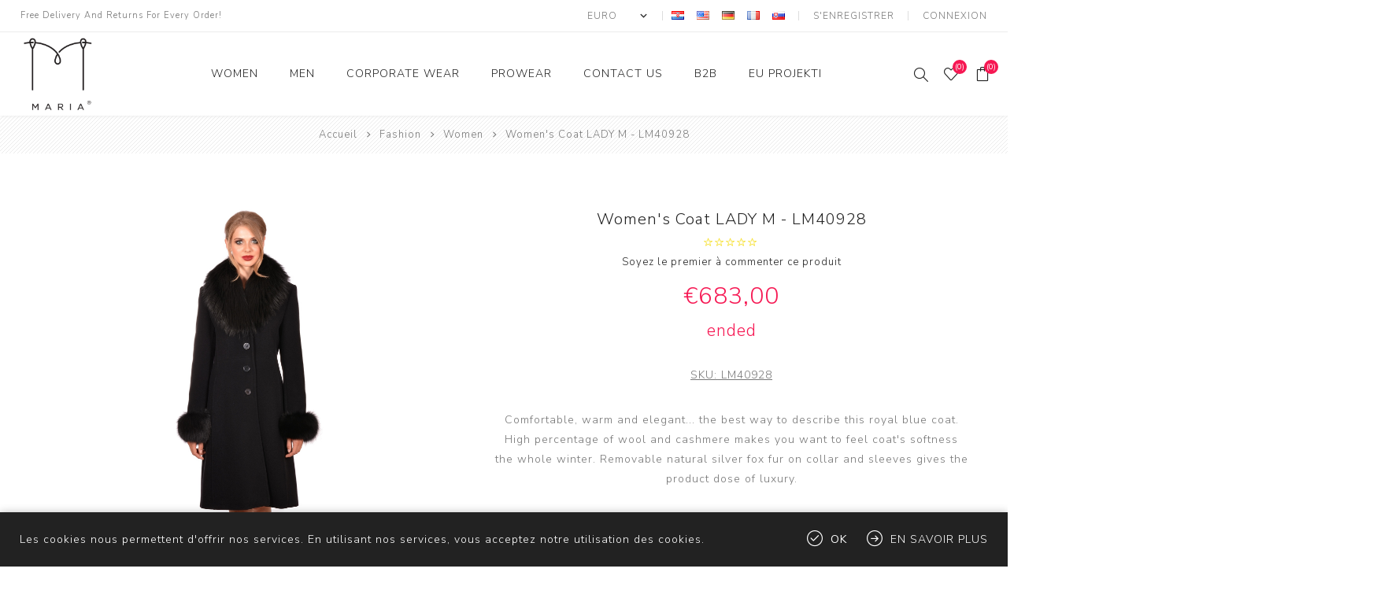

--- FILE ---
content_type: text/html; charset=utf-8
request_url: https://www.marija-m.com/fr/womens-coat-lady-m-lm40928
body_size: 49120
content:
<!DOCTYPE html><html lang=fr class=html-product-details-page><head><title>maria fashion wear for women - marija modna odje&#x107;a za &#x17E;ene - high quality fashion and corporate clothing - web trgovina. Women&#x27;s Coat LADY M - LM40928</title><meta charset=UTF-8><meta name=description content="Elegant coat with fur collar and cuffs LADY M by Maria fashion."><meta name=keywords content="women's coat with fur,women's coat,lady m coat,black coat,elegant coat"><meta name=generator content=nopCommerce><meta name=viewport content="width=device-width, initial-scale=1.0, user-scalable=0, minimum-scale=1.0, maximum-scale=1.0"><link href="https://fonts.googleapis.com/css?family=Nunito+Sans:300,400,800&amp;subset=latin-ext&amp;display=swap" rel=stylesheet><meta property=og:type content=product><meta property=og:title content="Women's Coat LADY M - LM40928"><meta property=og:description content="Elegant coat with fur collar and cuffs LADY M by Maria fashion."><meta property=og:image content=https://www.marija-m.com/images/thumbs/0001244_womens-coat-lady-m-lm40928_2200.jpeg><meta property=og:image:url content=https://www.marija-m.com/images/thumbs/0001244_womens-coat-lady-m-lm40928_2200.jpeg><meta property=og:url content=https://www.marija-m.com/fr/womens-coat-lady-m-lm40928><meta property=og:site_name content="maria fashion store"><meta property=twitter:card content=summary><meta property=twitter:site content="maria fashion store"><meta property=twitter:title content="Women's Coat LADY M - LM40928"><meta property=twitter:description content="Elegant coat with fur collar and cuffs LADY M by Maria fashion."><meta property=twitter:image content=https://www.marija-m.com/images/thumbs/0001244_womens-coat-lady-m-lm40928_2200.jpeg><meta property=twitter:url content=https://www.marija-m.com/fr/womens-coat-lady-m-lm40928><div class=html-widget><p></div><div class=html-widget><p></div><style>.product-details-page .full-description{display:none}.product-details-page .ui-tabs .full-description{display:block}.product-details-page .tabhead-full-description{display:none}.product-details-page .product-specs-box{display:none}.product-details-page .ui-tabs .product-specs-box{display:block}.product-details-page .ui-tabs .product-specs-box .title{display:none}.product-details-page .product-no-reviews,.product-details-page .product-review-links{display:none}</style><script async src="https://www.googletagmanager.com/gtag/js?id=UA-96115128-1"></script><script>function gtag(){dataLayer.push(arguments)}window.dataLayer=window.dataLayer||[];gtag("js",new Date);gtag("config","UA-96115128-1")</script><link href=/Themes/Avenue/Content/css/styles.css rel=stylesheet><link href=/Themes/Avenue/Content/css/footable.css rel=stylesheet><link href=/Themes/Avenue/Content/css/mobile.css rel=stylesheet><link href=/Themes/Avenue/Content/css/480.css rel=stylesheet><link href=/Themes/Avenue/Content/css/768.css rel=stylesheet><link href=/Themes/Avenue/Content/css/1024.css rel=stylesheet><link href=/Themes/Avenue/Content/css/1200.css rel=stylesheet><link href=/Themes/Avenue/Content/css/1500.css rel=stylesheet><link href=/Themes/Avenue/Content/css/msie.css rel=stylesheet><link href=/Plugins/SevenSpikes.Core/Styles/perfect-scrollbar.min.css rel=stylesheet><link href=/Plugins/SevenSpikes.Nop.Plugins.CloudZoom/Themes/Avenue/Content/cloud-zoom/CloudZoom.css rel=stylesheet><link href=/lib/magnific-popup/magnific-popup.css rel=stylesheet><link href=/Plugins/SevenSpikes.Nop.Plugins.PrevNextProduct/Themes/Avenue/Content/prevnextproduct.css rel=stylesheet><link href=/Plugins/SevenSpikes.Nop.Plugins.NopQuickTabs/Themes/Avenue/Content/QuickTabs.css rel=stylesheet><link href=/Plugins/SevenSpikes.Nop.Plugins.JCarousel/Styles/slick.css rel=stylesheet><link href=/Plugins/SevenSpikes.Nop.Plugins.JCarousel/Themes/Avenue/Content/JCarousel.css rel=stylesheet><link href=/Plugins/SevenSpikes.Nop.Plugins.MegaMenu/Themes/Avenue/Content/MegaMenu.css rel=stylesheet><link href=/Plugins/SevenSpikes.Nop.Plugins.InstantSearch/Themes/Avenue/Content/InstantSearch.css rel=stylesheet><link href=/Plugins/SevenSpikes.Nop.Plugins.AjaxCart/Themes/Avenue/Content/ajaxCart.css rel=stylesheet><link href=/Plugins/SevenSpikes.Nop.Plugins.ProductRibbons/Styles/Ribbons.common.css rel=stylesheet><link href=/Plugins/SevenSpikes.Nop.Plugins.ProductRibbons/Themes/Avenue/Content/Ribbons.css rel=stylesheet><link href=/Plugins/SevenSpikes.Nop.Plugins.QuickView/Themes/Avenue/Content/QuickView.css rel=stylesheet><link href=/lib/fineuploader/fine-uploader.min.css rel=stylesheet><link href="/Themes/Avenue/Content/css/theme.custom-1.css?v=35" rel=stylesheet><link rel="shortcut icon" href=\icons\icons_0\favicon.ico><body class=product-details-page-body><div class=ajax-loading-block-window style=display:none></div><div id=dialog-notifications-success title=Notification style=display:none></div><div id=dialog-notifications-error title=Erreur style=display:none></div><div id=dialog-notifications-warning title=Attention style=display:none></div><div id=bar-notification class=bar-notification-container data-close=Fermer></div><!--[if lte IE 8]><div style=clear:both;height:59px;text-align:center;position:relative><a href=http://www.microsoft.com/windows/internet-explorer/default.aspx target=_blank> <img src=/Themes/Avenue/Content/img/ie_warning.jpg height=42 width=820 alt="You are using an outdated browser. For a faster, safer browsing experience, upgrade for free today."> </a></div><![endif]--><div class="master-wrapper-page standard-gallery"><div class=overlayOffCanvas></div><div class=header-wrapper><div class=header><div class=header-upper><div class=header-text><span>Free Delivery And Returns For Every Order!</span></div><div class="profile-links responsive-nav-content"><div class=responsive-nav-head><span class=text>Profile</span> <span class="button close-links"></span></div><div class=responsive-nav-body><div class=header-links><ul><li><a href="/fr/register?returnUrl=%2Ffr%2Fwomens-coat-lady-m-lm40928" class=ico-register>S'enregistrer</a><li><a href="/fr/login?returnUrl=%2Ffr%2Fwomens-coat-lady-m-lm40928" class=ico-login>Connexion</a><li id=wishlistlink><a href=/fr/wishlist class=ico-wishlist> <span class=wishlist-label>Liste de souhaits</span> <span class="wishlist-qty counter">(0)</span> </a><li id=topcartlink><a href=/fr/cart class=ico-cart> <span class=cart-label>Panier</span> <span class="cart-qty counter">(0)</span> </a></ul></div><div class=header-selects><div class=currency-selector><select id=customerCurrency name=customerCurrency onchange=setLocation(this.value) aria-label="Sélecteur de devises"><option selected value="https://www.marija-m.com/fr/changecurrency/6?returnUrl=%2Ffr%2Fwomens-coat-lady-m-lm40928">Euro<option value="https://www.marija-m.com/fr/changecurrency/1?returnUrl=%2Ffr%2Fwomens-coat-lady-m-lm40928">US Dollar</select></div><div class=language-selector><ul class=language-list><li><a href="https://www.marija-m.com/fr/changelanguage/2?returnUrl=%2Ffr%2Fwomens-coat-lady-m-lm40928" title=Hrvatski> <img title=Hrvatski alt=Hrvatski src=/images/flags/hr.png> </a><li><a href="https://www.marija-m.com/fr/changelanguage/1?returnUrl=%2Ffr%2Fwomens-coat-lady-m-lm40928" title=English> <img title=English alt=English src=/images/flags/us.png> </a><li><a href="https://www.marija-m.com/fr/changelanguage/3?returnUrl=%2Ffr%2Fwomens-coat-lady-m-lm40928" title=Deutsch> <img title=Deutsch alt=Deutsch src=/images/flags/de.png> </a><li><a href="https://www.marija-m.com/fr/changelanguage/4?returnUrl=%2Ffr%2Fwomens-coat-lady-m-lm40928" title=Français> <img title=Français alt=Français class=selected src=/images/flags/fr.png> </a><li><a href="https://www.marija-m.com/fr/changelanguage/5?returnUrl=%2Ffr%2Fwomens-coat-lady-m-lm40928" title=Slovensky> <img title=Slovensky alt=Slovensky src=/images/flags/sk.png> </a></ul></div></div></div></div></div><div class=header-lower><div class=header-lower-inner><div class="header-logo-wrapper table-cell"><div class="nav-button menu-button"><span class=trigger title=Menu></span></div><div class=header-logo><a href=/fr class=logo> <img alt="maria fashion store" src=https://www.marija-m.com/images/thumbs/0001648_Maria_logo_96.png></a></div></div><div class="header-menu table-cell responsive-nav-content"><div class=responsive-nav-head><span class=text>Menu</span> <span class="button close-menu"></span></div><ul class=mega-menu data-isrtlenabled=false data-enableclickfordropdown=false><li class=has-sublist><a class=with-subcategories href=/fr/zenska-moda><span>Women</span></a> <button class="trigger plus-button"></button><div class=sublist-wrap><div class="responsive-nav-head back-button"><span class=text><button>Back</button></span></div><ul class=sublist><li><a class=lastLevelCategory href=/fr/womens-coats-and-jackets title="Women's Coats"><span>Women&#x27;s Coats</span></a><li><a class=lastLevelCategory href=/fr/womens-jackets-and-blazers title=Blazers><span>Blazers</span></a><li><a class=lastLevelCategory href=/fr/fashion-women-trench-coat title="Trench Coat"><span>Trench Coat</span></a><li><a class=lastLevelCategory href=/fr/womens-skirts title=Skirts><span>Skirts</span></a><li><a class=lastLevelCategory href=/fr/top title=Topići><span>Topi&#x107;i</span></a></ul></div><li><a href=/fr/men title=Men><span> Men</span></a><li class=has-sublist><a href=/fr/corporate-business-clothing-m-corp class=with-subcategories title="Corporate wear"><span> Corporate wear</span></a> <button class="trigger plus-button"></button><div class=sublist-wrap><div class="responsive-nav-head back-button"><span class=text><button>Back</button></span></div><ul class=sublist><li><a href=/fr/corporate-clothing-women title="Women's corporate clothing"><span> Women&#x27;s corporate clothing</span></a><li><a href=/fr/corporate-clothing-men title="Men's corporate clothing"><span> Men&#x27;s corporate clothing</span></a><li><a href=/fr/korporativna-odjeca-kolekcija title="Korporativna kolekcija"><span> Korporativna kolekcija</span></a><li><a href=/fr/korporativne-reference title="Korporativne reference"><span> Korporativne reference</span></a><li><a href=/fr/corporate-business-clothing-m-corp title="Corporate wear"><span> Corporate wear</span></a></ul></div><li><a href=/fr/prowear title=PROWEAR><span> PROWEAR</span></a><li class=has-sublist><a href=/fr/contactus class=with-subcategories title="Contact Us"><span> Contact Us</span></a> <button class="trigger plus-button"></button><div class=sublist-wrap><div class="responsive-nav-head back-button"><span class=text><button>Back</button></span></div><ul class=sublist><li><a href=/fr/about-us title="O nama"><span> O nama</span></a><li><a href=contactus title=Contact><span> Contact</span></a></ul></div><li class=has-sublist><a href=/fr/b2b class=with-subcategories title=B2B><span> B2B</span></a> <button class="trigger plus-button"></button><div class=sublist-wrap><div class="responsive-nav-head back-button"><span class=text><button>Back</button></span></div><ul class=sublist><li><a href=https://www.marija-m.com/en/login title=Login><span> Login</span></a></ul></div><li class=has-sublist><a href=. class=with-subcategories title="EU Projekti"><span> EU Projekti</span></a> <button class="trigger plus-button"></button><div class=sublist-wrap><div class="responsive-nav-head back-button"><span class=text><button>Back</button></span></div><ul class=sublist><li><a href=/fr/eu-project title="IKT - Strukturni fondovi"><span> IKT - Strukturni fondovi</span></a><li><a href=/fr/konkurentnost-i-kohezija title="Konkurentnost i kohezija"><span> Konkurentnost i kohezija</span></a></ul></div></ul><div class=menu-title><span>Menu</span></div><ul class=mega-menu-responsive><li class=has-sublist><a class=with-subcategories href=/fr/zenska-moda><span>Women</span></a> <button class="trigger plus-button"></button><div class=sublist-wrap><div class="responsive-nav-head back-button"><span class=text><button>Back</button></span></div><ul class=sublist><li><a class=lastLevelCategory href=/fr/womens-coats-and-jackets title="Women's Coats"><span>Women&#x27;s Coats</span></a><li><a class=lastLevelCategory href=/fr/womens-jackets-and-blazers title=Blazers><span>Blazers</span></a><li><a class=lastLevelCategory href=/fr/fashion-women-trench-coat title="Trench Coat"><span>Trench Coat</span></a><li><a class=lastLevelCategory href=/fr/womens-skirts title=Skirts><span>Skirts</span></a><li><a class=lastLevelCategory href=/fr/top title=Topići><span>Topi&#x107;i</span></a></ul></div><li><a href=/fr/men title=Men><span> Men</span></a><li class=has-sublist><a href=/fr/corporate-business-clothing-m-corp class=with-subcategories title="Corporate wear"><span> Corporate wear</span></a> <button class="trigger plus-button"></button><div class=sublist-wrap><div class="responsive-nav-head back-button"><span class=text><button>Back</button></span></div><ul class=sublist><li><a href=/fr/corporate-clothing-women title="Women's corporate clothing"><span> Women&#x27;s corporate clothing</span></a><li><a href=/fr/corporate-clothing-men title="Men's corporate clothing"><span> Men&#x27;s corporate clothing</span></a><li><a href=/fr/korporativna-odjeca-kolekcija title="Korporativna kolekcija"><span> Korporativna kolekcija</span></a><li><a href=/fr/korporativne-reference title="Korporativne reference"><span> Korporativne reference</span></a><li><a href=/fr/corporate-business-clothing-m-corp title="Corporate wear"><span> Corporate wear</span></a></ul></div><li><a href=/fr/prowear title=PROWEAR><span> PROWEAR</span></a><li class=has-sublist><a href=/fr/contactus class=with-subcategories title="Contact Us"><span> Contact Us</span></a> <button class="trigger plus-button"></button><div class=sublist-wrap><div class="responsive-nav-head back-button"><span class=text><button>Back</button></span></div><ul class=sublist><li><a href=/fr/about-us title="O nama"><span> O nama</span></a><li><a href=contactus title=Contact><span> Contact</span></a></ul></div><li class=has-sublist><a href=/fr/b2b class=with-subcategories title=B2B><span> B2B</span></a> <button class="trigger plus-button"></button><div class=sublist-wrap><div class="responsive-nav-head back-button"><span class=text><button>Back</button></span></div><ul class=sublist><li><a href=https://www.marija-m.com/en/login title=Login><span> Login</span></a></ul></div><li class=has-sublist><a href=. class=with-subcategories title="EU Projekti"><span> EU Projekti</span></a> <button class="trigger plus-button"></button><div class=sublist-wrap><div class="responsive-nav-head back-button"><span class=text><button>Back</button></span></div><ul class=sublist><li><a href=/fr/eu-project title="IKT - Strukturni fondovi"><span> IKT - Strukturni fondovi</span></a><li><a href=/fr/konkurentnost-i-kohezija title="Konkurentnost i kohezija"><span> Konkurentnost i kohezija</span></a></ul></div></ul></div><div class="responsive-nav-wrapper table-cell"><div class="nav-button search-button"><span class=trigger title=Rechercher></span></div><div class="nav-button personal-button"><span class=trigger title=Profile></span></div><div class="nav-button wishlist-button"><a class=trigger title="Liste de souhaits" href=/fr/wishlist><span class="counter wishlist-qty">(0)</span></a></div><div class="nav-button cart-button"><a class=trigger title=Panier href=/fr/cart><span class="counter cart-qty">(0)</span></a></div></div></div></div><div class="search-box store-search-box responsive-nav-content"><div class=responsive-nav-head><span class=text>Rechercher</span> <span class="button close-search"></span></div><div class=responsive-nav-body><form method=get class=search-form id=small-search-box-form action=/fr/search><input type=text class=search-box-text id=small-searchterms autocomplete=off name=q placeholder=Rechercher... aria-label=Rechercher...> <input type=hidden class=instantSearchResourceElement data-highlightfirstfoundelement=true data-minkeywordlength=3 data-defaultproductsortoption=0 data-instantsearchurl=/fr/instantSearchFor data-searchpageurl=/fr/search data-searchinproductdescriptions=true data-numberofvisibleproducts=5> <button type=submit class="button-1 search-box-button" value=Rechercher>Rechercher</button></form></div></div><div class="flyout-cart responsive-nav-content"><div class=responsive-nav-head><span class=text>Panier</span> <span class="button close-cart"></span></div><div class=responsive-nav-body><div id=flyout-cart data-removeitemfromcarturl=/AvenueTheme/RemoveItemFromCart data-flyoutcarturl=/AvenueTheme/FlyoutShoppingCart><div class=mini-shopping-cart><div class=count>Votre panier est vide.</div></div></div></div></div></div></div><div class=breadcrumb><ul itemscope itemtype=http://schema.org/BreadcrumbList><li><span> <a href=/fr> <span>Accueil</span> </a> </span> <span class=delimiter>/</span><li itemprop=itemListElement itemscope itemtype=http://schema.org/ListItem><a href=/fr/fashion itemprop=item> <span itemprop=name>Fashion</span> </a> <span class=delimiter>/</span><meta itemprop=position content=1><li itemprop=itemListElement itemscope itemtype=http://schema.org/ListItem><a href=/fr/zenska-moda itemprop=item> <span itemprop=name>Women</span> </a> <span class=delimiter>/</span><meta itemprop=position content=2><li itemprop=itemListElement itemscope itemtype=http://schema.org/ListItem><strong class=current-item itemprop=name>Women&#x27;s Coat LADY M - LM40928</strong> <span itemprop=item itemscope itemtype=http://schema.org/Thing id=/fr/womens-coat-lady-m-lm40928> </span><meta itemprop=position content=3></ul></div><div class=master-wrapper-content><div class=ajaxCartInfo data-getajaxcartbuttonurl=/NopAjaxCart/GetAjaxCartButtonsAjax data-productpageaddtocartbuttonselector=.add-to-cart-button data-productboxaddtocartbuttonselector=.product-box-add-to-cart-button data-productboxproductitemelementselector=.product-item data-usenopnotification=False data-nopnotificationresource="Le produit a été ajouté à votre &lt;a href=&#34;/fr/cart&#34;>panier&lt;/a>" data-enableonproductpage=True data-enableoncatalogpages=True data-minishoppingcartquatityformattingresource=({0}) data-miniwishlistquatityformattingresource=({0}) data-addtowishlistbuttonselector=.add-to-wishlist-button></div><input id=addProductVariantToCartUrl name=addProductVariantToCartUrl type=hidden value=/fr/AddProductFromProductDetailsPageToCartAjax> <input id=addProductToCartUrl name=addProductToCartUrl type=hidden value=/fr/AddProductToCartAjax> <input id=miniShoppingCartUrl name=miniShoppingCartUrl type=hidden value=/fr/MiniShoppingCart> <input id=flyoutShoppingCartUrl name=flyoutShoppingCartUrl type=hidden value=/fr/NopAjaxCartFlyoutShoppingCart> <input id=checkProductAttributesUrl name=checkProductAttributesUrl type=hidden value=/fr/CheckIfProductOrItsAssociatedProductsHasAttributes> <input id=getMiniProductDetailsViewUrl name=getMiniProductDetailsViewUrl type=hidden value=/fr/GetMiniProductDetailsView> <input id=flyoutShoppingCartPanelSelector name=flyoutShoppingCartPanelSelector type=hidden value=#flyout-cart> <input id=shoppingCartMenuLinkSelector name=shoppingCartMenuLinkSelector type=hidden value=span.cart-qty> <input id=wishlistMenuLinkSelector name=wishlistMenuLinkSelector type=hidden value=span.wishlist-qty><div id=product-ribbon-info data-productid=135 data-productboxselector=".product-item, .item-holder" data-productboxpicturecontainerselector=".picture, .item-picture" data-productpagepicturesparentcontainerselector=.product-essential data-productpagebugpicturecontainerselector=.picture data-retrieveproductribbonsurl=/fr/RetrieveProductRibbons></div><div class=quickViewData data-productselector=.product-item data-productselectorchild=.buttons data-retrievequickviewurl=/fr/quickviewdata data-quickviewbuttontext="Quick View" data-quickviewbuttontitle="Quick View" data-isquickviewpopupdraggable=True data-enablequickviewpopupoverlay=True data-accordionpanelsheightstyle=auto data-getquickviewbuttonroute=/fr/getquickviewbutton></div><div class=master-column-wrapper><div class=center-1><div class="page product-details-page"><div class=page-body><form method=post id=product-details-form action=/fr/womens-coat-lady-m-lm40928><div itemscope itemtype=http://schema.org/Product><meta itemprop=name content="Women's Coat LADY M - LM40928"><meta itemprop=sku content=LM40928><meta itemprop=gtin><meta itemprop=mpn><meta itemprop=description content="Comfortable, warm and elegant... the best way to describe this royal blue coat. High percentage of wool and cashmere makes you want to feel coat's softness the whole winter. Removable natural silver fox fur on collar and sleeves gives the product dose of luxury."><meta itemprop=image content=https://www.marija-m.com/images/thumbs/0001244_womens-coat-lady-m-lm40928_2200.jpeg><div itemprop=offers itemscope itemtype=http://schema.org/Offer><meta itemprop=url content=https://www.marija-m.com/fr/womens-coat-lady-m-lm40928><meta itemprop=price content=683.00><meta itemprop=priceCurrency content=EUR><meta itemprop=priceValidUntil><meta itemprop=availability content=http://schema.org/OutOfStock></div><div itemprop=review itemscope itemtype=http://schema.org/Review><meta itemprop=author content=ALL><meta itemprop=url content=/fr/productreviews/135></div></div><div data-productid=135><div class=product-essential><input type=hidden class=cloudZoomAdjustPictureOnProductAttributeValueChange data-productid=135 data-isintegratedbywidget=true> <input type=hidden class=cloudZoomEnableClickToZoom><div class="gallery sevenspikes-cloudzoom-gallery"><div class=picture-wrapper><div class=picture id=sevenspikes-cloud-zoom data-zoomwindowelementid="" data-selectoroftheparentelementofthecloudzoomwindow="" data-defaultimagecontainerselector=".product-essential .gallery" data-zoom-window-width=500 data-zoom-window-height=500><a href=https://www.marija-m.com/images/thumbs/0001244_womens-coat-lady-m-lm40928.jpeg data-full-image-url=https://www.marija-m.com/images/thumbs/0001244_womens-coat-lady-m-lm40928.jpeg class=picture-link id=zoom1> <img src=https://www.marija-m.com/images/thumbs/0001244_womens-coat-lady-m-lm40928_2200.jpeg alt="women's wool elegant coat lady m,elegantni kaput lady m" class=cloudzoom id=cloudZoomImage itemprop=image data-cloudzoom="appendSelector: '.picture-wrapper', zoomOffsetX: 0, zoomOffsetY: 0, autoInside: 850, tintOpacity: 0, zoomWidth: 500, zoomHeight: 500, easing: 3, touchStartDelay: true, zoomFlyOut: false, disableZoom: 'auto'"> </a></div></div><div class=picture-thumbs><a class="cloudzoom-gallery thumb-item" data-full-image-url=https://www.marija-m.com/images/thumbs/0001244_womens-coat-lady-m-lm40928.jpeg data-cloudzoom="appendSelector: '.picture-wrapper', zoomOffsetX: 0, zoomOffsetY: 0, autoInside: 850, tintOpacity: 0, zoomWidth: 500, zoomHeight: 500, useZoom: '.cloudzoom', image: 'https://www.marija-m.com/images/thumbs/0001244_womens-coat-lady-m-lm40928_2200.jpeg', zoomImage: 'https://www.marija-m.com/images/thumbs/0001244_womens-coat-lady-m-lm40928.jpeg', easing: 3, touchStartDelay: true, zoomFlyOut: false, disableZoom: 'auto'"> <img class=cloud-zoom-gallery-img src=https://www.marija-m.com/images/thumbs/0001244_womens-coat-lady-m-lm40928_100.jpeg alt="women's wool elegant coat lady m,elegantni kaput lady m"> </a> <a class="cloudzoom-gallery thumb-item" data-full-image-url=https://www.marija-m.com/images/thumbs/0001246_womens-coat-lady-m-lm40928.jpeg data-cloudzoom="appendSelector: '.picture-wrapper', zoomOffsetX: 0, zoomOffsetY: 0, autoInside: 850, tintOpacity: 0, zoomWidth: 500, zoomHeight: 500, useZoom: '.cloudzoom', image: 'https://www.marija-m.com/images/thumbs/0001246_womens-coat-lady-m-lm40928_2200.jpeg', zoomImage: 'https://www.marija-m.com/images/thumbs/0001246_womens-coat-lady-m-lm40928.jpeg', easing: 3, touchStartDelay: true, zoomFlyOut: false, disableZoom: 'auto'"> <img class=cloud-zoom-gallery-img src=https://www.marija-m.com/images/thumbs/0001246_womens-coat-lady-m-lm40928_100.jpeg alt="Image de Women's Coat LADY M - LM40928"> </a> <a class="cloudzoom-gallery thumb-item" data-full-image-url=https://www.marija-m.com/images/thumbs/0001247_womens-coat-lady-m-lm40928.jpeg data-cloudzoom="appendSelector: '.picture-wrapper', zoomOffsetX: 0, zoomOffsetY: 0, autoInside: 850, tintOpacity: 0, zoomWidth: 500, zoomHeight: 500, useZoom: '.cloudzoom', image: 'https://www.marija-m.com/images/thumbs/0001247_womens-coat-lady-m-lm40928_2200.jpeg', zoomImage: 'https://www.marija-m.com/images/thumbs/0001247_womens-coat-lady-m-lm40928.jpeg', easing: 3, touchStartDelay: true, zoomFlyOut: false, disableZoom: 'auto'"> <img class=cloud-zoom-gallery-img src=https://www.marija-m.com/images/thumbs/0001247_womens-coat-lady-m-lm40928_100.jpeg alt="Image de Women's Coat LADY M - LM40928"> </a> <a class="cloudzoom-gallery thumb-item" data-full-image-url=https://www.marija-m.com/images/thumbs/0001248_womens-coat-lady-m-lm40928.jpeg data-cloudzoom="appendSelector: '.picture-wrapper', zoomOffsetX: 0, zoomOffsetY: 0, autoInside: 850, tintOpacity: 0, zoomWidth: 500, zoomHeight: 500, useZoom: '.cloudzoom', image: 'https://www.marija-m.com/images/thumbs/0001248_womens-coat-lady-m-lm40928_2200.jpeg', zoomImage: 'https://www.marija-m.com/images/thumbs/0001248_womens-coat-lady-m-lm40928.jpeg', easing: 3, touchStartDelay: true, zoomFlyOut: false, disableZoom: 'auto'"> <img class=cloud-zoom-gallery-img src=https://www.marija-m.com/images/thumbs/0001248_womens-coat-lady-m-lm40928_100.jpeg alt="Image de Women's Coat LADY M - LM40928"> </a> <a class="cloudzoom-gallery thumb-item" data-full-image-url=https://www.marija-m.com/images/thumbs/0001249_womens-coat-lady-m-lm40928.jpeg data-cloudzoom="appendSelector: '.picture-wrapper', zoomOffsetX: 0, zoomOffsetY: 0, autoInside: 850, tintOpacity: 0, zoomWidth: 500, zoomHeight: 500, useZoom: '.cloudzoom', image: 'https://www.marija-m.com/images/thumbs/0001249_womens-coat-lady-m-lm40928_2200.jpeg', zoomImage: 'https://www.marija-m.com/images/thumbs/0001249_womens-coat-lady-m-lm40928.jpeg', easing: 3, touchStartDelay: true, zoomFlyOut: false, disableZoom: 'auto'"> <img class=cloud-zoom-gallery-img src=https://www.marija-m.com/images/thumbs/0001249_womens-coat-lady-m-lm40928_100.jpeg alt="Image de Women's Coat LADY M - LM40928"> </a></div></div><div class=overview><div class=product-name><h1><span>Women&#x27;s Coat LADY M - LM40928</span></h1><div class=product-reviews-overview><div class=rating-box><div class=rating-icons><div class=rating style=width:0%></div></div></div><div class=product-no-reviews><a href=/fr/productreviews/135>Soyez le premier à commenter ce produit</a></div></div><div class=prices><div class=product-price><span id=price-value-135 class=price-value-135> €683,00 </span> <br><span style=font-size:.7em>ended</span></div></div></div><div class=additional-details><div class=sku><span class=label>SKU:</span> <span class=value id=sku-135>LM40928</span></div></div><div class=short-description>Comfortable, warm and elegant... the best way to describe this royal blue coat. High percentage of wool and cashmere makes you want to feel coat's softness the whole winter. Removable natural silver fox fur on collar and sleeves gives the product dose of luxury.</div><div class=attributes><dl><dt id=product_attribute_label_193><label class=text-prompt> Size </label> <span class=required>*</span><dd id=product_attribute_input_193><select name=product_attribute_193 id=product_attribute_193><option value=1622>36<option selected value=1623>38<option value=1624>40<option value=1625>42<option value=1626>44<option value=1627>46<option value=1628>48<option value=1629>50</select><dt id=product_attribute_label_194><label class=text-prompt> Color </label> <span class=required>*</span><dd id=product_attribute_input_194><ul class="option-list attribute-squares image-squares" id=image-squares-194><li><label for=product_attribute_194_1631> <span class=attribute-square-container> <span class=attribute-square style="background:url('https://www.marija-m.com/images/thumbs/0001251_32.jpeg') 50% 50% no-repeat">&nbsp;</span> </span> <input id=product_attribute_194_1631 type=radio name=product_attribute_194 value=1631> </label><div class=tooltip-container><div class=tooltip-header>Black 1</div><div class=tooltip-body><img src=https://www.marija-m.com/images/thumbs/0001251.jpeg alt="Black 1"></div></div><li><label for=product_attribute_194_4590> <span class=attribute-square-container> <span class=attribute-square style="background:url('https://www.marija-m.com/images/thumbs/0003740_LM-4 red 11737_32.jpeg') 50% 50% no-repeat">&nbsp;</span> </span> <input id=product_attribute_194_4590 type=radio name=product_attribute_194 value=4590> </label><div class=tooltip-container><div class=tooltip-header>Red</div><div class=tooltip-body><img src="https://www.marija-m.com/images/thumbs/0003740_LM-4 red 11737.jpeg" alt=Red></div></div></ul></dl></div><div class=cart-buttons-wrapper><div class=add-to-cart><div class=add-to-cart-panel><input id=product_enteredQuantity_135 class=qty-input type=text aria-label="Entrez une quantité" data-val=true data-val-required="The Quantité field is required." name=addtocart_135.EnteredQuantity value=1> <button type=button id=add-to-cart-button-135 class="button-1 add-to-cart-button" value="Ajouter au panier" data-productid=135 onclick="return AjaxCart.addproducttocart_details(&#34;/fr/addproducttocart/details/135/1&#34;,&#34;#product-details-form&#34;),!1"><span>Ajouter au panier</span></button></div></div><div class=overview-buttons><div class=compare-products><button type=button title="Ajouter à la liste de comparaison" value="Ajouter à la liste de comparaison" class="button-2 add-to-compare-list-button" onclick="return AjaxCart.addproducttocomparelist(&#34;/compareproducts/add/135&#34;),!1">Ajouter à la liste de comparaison</button></div><div class=add-to-wishlist><button type=button title="Ajouter à la liste de souhait" id=add-to-wishlist-button-135 class="button-2 add-to-wishlist-button" value="Ajouter à la liste de souhait" data-productid=135 onclick="return AjaxCart.addproducttocart_details(&#34;/fr/addproducttocart/details/135/2&#34;,&#34;#product-details-form&#34;),!1">Ajouter &#xE0; la liste de souhait</button></div><div class=email-a-friend><input type=button value="Envoyer à un ami" class="button-2 email-a-friend-button" onclick="setLocation(&#34;/fr/productemailafriend/135&#34;)"></div></div></div><div class=product-share><label>Social</label><ul class=.product-share-list><li class="share-item facebook"><a class=share-link href="javascript:openShareWindow(&#34;https://www.facebook.com/sharer.php?u=https://www.marija-m.com/womens-coat-lady-m-lm40928&#34;)"></a><li class="share-item twitter"><a class=share-link href="javascript:openShareWindow(&#34;https://twitter.com/share?url=https://www.marija-m.com/womens-coat-lady-m-lm40928&#34;)"></a><li class="share-item pinterest"><a class=share-link href="javascript:void function(){var n=document.createElement(&#34;script&#34;);n.setAttribute(&#34;type&#34;,&#34;text/javascript&#34;);n.setAttribute(&#34;charset&#34;,&#34;UTF-8&#34;);n.setAttribute(&#34;src&#34;,&#34;https://assets.pinterest.com/js/pinmarklet.js?r=&#34;+Math.random()*99999999);document.body.appendChild(n)}()"></a><li class="share-item rss"><a class=share-link href=#></a></ul></div></div></div><div id=quickTabs class=productTabs data-ajaxenabled=true data-productreviewsaddnewurl=/ProductTab/ProductReviewsTabAddNew/135 data-productcontactusurl=/ProductTab/ProductContactUsTabAddNew/135 data-couldnotloadtaberrormessage="Couldn't load this tab."><div class=productTabs-header><ul><li id=firstTabTitle><a href=#quickTab-default>Overview</a><li><a href=/ProductTab/ProductSpecificationsTab/135>Specifications</a><li><a href=/ProductTab/ProductCustomTab/1>Size chart</a><li><a href=/ProductTab/ProductReviewsTab/135>Reviews</a><li><a href=/ProductTab/ProductCustomTab/2>Shipping &amp; Returns</a><li><a href=/ProductTab/ProductContactUsTab/135>Contact Us</a></ul></div><div class=productTabs-body><div id=quickTab-default><div class=full-description itemprop=description><p>Women's knee length coat for winter made of finest Italian fabric.<p>With natural silver fox fur on collar and sleeves that is fixed with small buttons and can be removed.<p>Two pockets on the front part of coat discretely positioned in the seam.<p>The coat has atractive cuts with elegant stitches.<p>This coat is available in royal blue, black, light red and sand color.<p>Length in size 38 is 104 cm. In bigger sizes length increases.</div></div></div></div><div class=product-collateral><div class=full-description><p>Women's knee length coat for winter made of finest Italian fabric.<p>With natural silver fox fur on collar and sleeves that is fixed with small buttons and can be removed.<p>Two pockets on the front part of coat discretely positioned in the seam.<p>The coat has atractive cuts with elegant stitches.<p>This coat is available in royal blue, black, light red and sand color.<p>Length in size 38 is 104 cm. In bigger sizes length increases.</div><div class=product-specs-box><div class=title><strong>Spécifications des produits</strong></div><div class=table-wrapper><table class=data-table><thead><tr class=hidden-row><th width=25%><span>Nom d'attribut</span><th><span>Valeur d'attribut</span><tbody><tr class=odd><td class=spec-name>Sastav materijala<td class=spec-value>60% Runska vuna, 20% Kašmir, 20% Poliamid<tr class=even><td class=spec-name>Krzno<td class=spec-value>Natural fur<tr class=odd><td class=spec-name>Porijeklo materijala<td class=spec-value>Italy<tr class=even><td class=spec-name>Proizvedeno u<td class=spec-value>Croatia - EU<tr class=odd><td class=spec-name>Season<td class=spec-value>Autumn/Winter</table></div></div></div><div class="also-purchased-products-grid product-grid"><div class=title><strong>Les clients ayant acheté cet article ont également acheté :</strong></div><div class=item-grid><div class=item-box><div class=product-item data-productid=249><div class=picture><a href=/fr/zenski-kaput-m60179 title="Agrandir l'image de Ženski Kaput - M60179"> <img src="[data-uri]" data-lazyloadsrc=https://www.marija-m.com/images/thumbs/0002676_zenski-kaput-m60179_450.jpeg alt="Image de Ženski Kaput - M60179" title="Agrandir l'image de Ženski Kaput - M60179" class=picture-img> </a></div><div class=details><h2 class=product-title><a href=/fr/zenski-kaput-m60179>&#x17D;enski Kaput - M60179</a></h2><div class=rating-box title="0 commentaire(s)"><div class=rating-icons><div class=rating style=width:0%></div></div></div><div class=description><p>Long classic "A" line coat with faux fur on collar and with raglan sleeves.</div><div class=prices><span class="price old-price">&#x20AC;227,00</span> <span class="price old-price">ended</span> <span class="price actual-price">&#x20AC;204,30</span> <span class="price actual-price" style=font-size:14px></span></div></div><div class=buttons><a class=dummy-link href=/fr/zenski-kaput-m60179 title="Agrandir l'image de Ženski Kaput - M60179"></a><div class=wrap><button type=button value="Ajouter à la liste de comparaison" title="Ajouter à la liste de comparaison" class="button-2 add-to-compare-list-button" onclick="return AjaxCart.addproducttocomparelist(&#34;/compareproducts/add/249&#34;),!1">Ajouter à la liste de comparaison</button> <button type=button value="Ajouter à la liste de souhait" title="Ajouter à la liste de souhait" class="button-2 add-to-wishlist-button" onclick="return AjaxCart.addproducttocart_catalog(&#34;/fr/addproducttocart/catalog/249/2/1&#34;),!1">Ajouter à la liste de souhait</button> <button type=button value="Ajouter au panier" title="Ajouter au panier" class="button-2 product-box-add-to-cart-button" onclick="return AjaxCart.addproducttocart_catalog(&#34;/fr/addproducttocart/catalog/249/1/1&#34;),!1">Ajouter au panier</button></div></div></div></div></div></div></div><input name=__RequestVerificationToken type=hidden value=CfDJ8D2z6ccEFTRCp9OrMARiGqJYG8hQ52UJgKCDly7WMfYEiGjnuIxD7pwoh8kxJK_T_GB9pn8AalfVohQI6UitirpD5sxeL9MO75lP94UybLdw6ZiRrpNhjArGN3BuNkFJpH6BSQvy9y6T3flcqH-b5f0></form></div></div></div></div></div><div class=footer><div class=footer-upper><div class=newsletter><div class=newsletter-subscribe id=newsletter-subscribe-block><div class=title>Newsletter</div><div class=newsletter-email><input id=newsletter-email class=newsletter-subscribe-text placeholder="Entrez votre email ici ..." aria-label="Inscrivez-vous à notre newsletter" type=email name=NewsletterEmail> <input type=button value="S'abonner" id=newsletter-subscribe-button class="button-1 newsletter-subscribe-button"></div><div class=newsletter-validation><span id=subscribe-loading-progress style=display:none class=please-wait>Patientez...</span> <span class=field-validation-valid data-valmsg-for=NewsletterEmail data-valmsg-replace=true></span></div></div><div class=newsletter-result id=newsletter-result-block></div></div></div><div class=footer-middle><div class=footer-text><div class=footer-logo><img src=https://www.marija-m.com/images/thumbs/0001647_M_Maria_100x100.jpeg alt=""></div><p class=text>Lorem ipsum dolor sit amet, consectetur adipiscing elit. Pellentesque egestas aliquam dolor quis ultrices. Sed quis dictum tortor, a semper diam...</p><a class=read-more href=#>Read more</a></div><div class=footer-block-wrapper><div class="footer-block information"><div class=title><strong>Information</strong></div><ul class=list><li><a href=/fr/sitemap>Plan du site</a><li><a href=/fr/payment>Payment</a><li><a href=/fr/shipping-returns>Dostava i povrat</a><li><a href=/fr/reklamacije>Reklamacije</a><li><a href=/fr/privacy-notice>Izjava o privatnosti</a><li><a href=/fr/izjava-o-sigurnosti>Izjava o sigurnosti</a><li><a href=/fr/conditions-of-use>Uvjeti kori&#x161;tenja</a><li><a href=/fr/about-us>O nama</a><li><a href=/fr/contactus>Contactez-nous</a></ul></div><div class="footer-block customer-service"><div class=title><strong>Service client</strong></div><ul class=list><li><a href=/fr/search>Rechercher</a><li><a href=/fr/news>News activées</a><li><a href=/fr/blog>Blog</a><li><a href=/fr/recentlyviewedproducts>Récemment vus</a><li><a href=/fr/compareproducts>Comparer les produits</a><li><a href=/fr/newproducts>Nouveautés</a></ul></div><div class="footer-block my-account"><div class=title><strong>Mon compte</strong></div><ul class=list><li><a href=/fr/customer/info>Mon compte</a><li><a href=/fr/order/history>Mes commandes</a><li><a href=/fr/customer/addresses>Mes adresses</a><li><a href=/fr/cart>Panier</a><li><a href=/fr/wishlist>Liste de souhaits</a><li><a href=/fr/vendor/apply>Demande de compte de vendeur</a></ul></div></div></div><div class=footer-lower><div class="footer-lower-block footer-social-buttons"><ul><li><a target=_blank class=facebook href="https://hr-hr.facebook.com/Marija-modna-odje%C4%87a-308849779192442/" aria-label=Facebook></a><li><a class=rss href=/fr/news/rss/4 aria-label=RSS></a></ul></div><div class="footer-lower-block footer-site-info"><div class="info footer-powered-by">Powered by <a href="https://www.nopcommerce.com/">nopCommerce</a></div><div class="info footer-disclaimer">Copyright © 2026 maria fashion store. Tous droits réservés.</div></div><div class="footer-lower-block footer-payment-methods"><ul><li class=method1><li class=method2><li class=method3><li class=method4><li class=method5></ul></div></div></div></div><div id=eu-cookie-bar-notification class=eu-cookie-bar-notification><div class=content><div class=text>Les cookies nous permettent d'offrir nos services. En utilisant nos services, vous acceptez notre utilisation des cookies.</div><div class=buttons-more><button type=button class="ok-button button-1" id=eu-cookie-ok>OK</button> <a class=learn-more href=/fr/privacy-notice>En savoir plus</a></div></div></div><script src=/lib/jquery/jquery-3.4.1.min.js></script><script src=/lib/jquery-validate/jquery.validate-v1.19.1/jquery.validate.min.js></script><script src=/lib/jquery-validate/jquery.validate.unobtrusive-v3.2.11/jquery.validate.unobtrusive.min.js></script><script src=/lib/jquery-ui/jquery-ui-1.12.1.custom/jquery-ui.min.js></script><script src=/lib/jquery-migrate/jquery-migrate-3.1.0.min.js></script><script src=/Plugins/SevenSpikes.Core/Scripts/iOS-12-array-reverse-fix.min.js></script><script src=/js/public.common.js></script><script src=/js/public.ajaxcart.js></script><script src=/js/public.countryselect.js></script><script src=/lib/kendo/2020.1.406/js/kendo.core.min.js></script><script src=/lib/kendo/2020.1.406/js/kendo.userevents.min.js></script><script src=/lib/kendo/2020.1.406/js/kendo.draganddrop.min.js></script><script src=/lib/kendo/2020.1.406/js/kendo.popup.min.js></script><script src=/lib/kendo/2020.1.406/js/kendo.window.min.js></script><script src=/Plugins/SevenSpikes.Nop.Plugins.InstantSearch/Scripts/InstantSearch.min.js></script><script src=/lib/kendo/2020.1.406/js/kendo.data.min.js></script><script src=/lib/kendo/2020.1.406/js/kendo.list.min.js></script><script src=/lib/kendo/2020.1.406/js/kendo.autocomplete.min.js></script><script src=/Plugins/SevenSpikes.Core/Scripts/cloudzoom.core.min.js></script><script src=/Plugins/SevenSpikes.Nop.Plugins.CloudZoom/Scripts/CloudZoom.min.js></script><script src=/lib/magnific-popup/jquery.magnific-popup.min.js></script><script src=/Plugins/SevenSpikes.Nop.Plugins.NopQuickTabs/Scripts/ProductTabs.min.js></script><script src=/Plugins/SevenSpikes.Core/Scripts/sevenspikes.core.min.js></script><script src=/Plugins/SevenSpikes.Core/Scripts/swipeEvents.min.js></script><script src=/Plugins/SevenSpikes.Core/Scripts/slick-slider-1.6.0.min.js></script><script src=/Plugins/SevenSpikes.Nop.Plugins.JCarousel/Scripts/jCarousel.min.js></script><script src=/Plugins/SevenSpikes.Core/Scripts/perfect-scrollbar.min.js></script><script src=/Plugins/SevenSpikes.Nop.Plugins.MegaMenu/Scripts/MegaMenu.min.js></script><script src=/Plugins/SevenSpikes.Core/Scripts/jquery.json-2.4.min.js></script><script src=/Plugins/SevenSpikes.Nop.Plugins.AjaxCart/Scripts/AjaxCart.min.js></script><script src=/Plugins/SevenSpikes.Nop.Plugins.ProductRibbons/Scripts/ProductRibbons.min.js></script><script src=/lib/fineuploader/jquery.fine-uploader.min.js></script><script src=/Plugins/SevenSpikes.Nop.Plugins.QuickView/Scripts/QuickView.min.js></script><script src=/Plugins/SevenSpikes.Core/Scripts/footable.min.js></script><script src=/Plugins/SevenSpikes.Core/Scripts/sevenspikes.theme.min.js></script><script src=/Themes/Avenue/Content/scripts/avenue.js></script><script src=/Themes/Avenue/Content/scripts/custom.js></script><script>$(document).ready(function(){showHideDropdownQuantity("product_attribute_193")})</script><script>$(document).ready(function(){$(".attributes #image-squares-194").on("click","input",function(){$(".attributes #image-squares-194").find("li").removeClass("selected-value");$(this).closest("li").addClass("selected-value")});showHideRadioQuantity("product_attribute_194",!0)})</script><script>function showHideDropdownQuantity(n){$("select[name="+n+"] > option").each(function(){$("#"+n+"_"+this.value+"_qty_box").hide()});$("#"+n+"_"+$("select[name="+n+"] > option:selected").val()+"_qty_box").css("display","inline-block")}function showHideRadioQuantity(n){$("input[name="+n+"]:radio").each(function(){$("#"+$(this).attr("id")+"_qty_box").hide()});$("#"+n+"_"+$("input[name="+n+"]:radio:checked").val()+"_qty_box").css("display","inline-block")}function showHideCheckboxQuantity(n){$("#"+n).is(":checked")?$("#"+n+"_qty_box").css("display","inline-block"):$("#"+n+"_qty_box").hide()}</script><script>function attribute_change_handler_135(){$.ajax({cache:!1,url:"/shoppingcart/productdetails_attributechange?productId=135&validateAttributeConditions=False&loadPicture=True",data:$("#product-details-form").serialize(),type:"POST",success:function(n){var t;if(n.price&&$(".price-value-135").text(n.price),n.basepricepangv?$("#base-price-pangv-135").text(n.basepricepangv):$("#base-price-pangv-135").hide(),n.sku?$("#sku-135").text(n.sku).parent(".sku").show():$("#sku-135").parent(".sku").hide(),n.mpn?$("#mpn-135").text(n.mpn).parent(".manufacturer-part-number").show():$("#mpn-135").parent(".manufacturer-part-number").hide(),n.gtin?$("#gtin-135").text(n.gtin).parent(".gtin").show():$("#gtin-135").parent(".gtin").hide(),n.stockAvailability&&$("#stock-availability-value-135").text(n.stockAvailability),n.enabledattributemappingids)for(t=0;t<n.enabledattributemappingids.length;t++)$("#product_attribute_label_"+n.enabledattributemappingids[t]).show(),$("#product_attribute_input_"+n.enabledattributemappingids[t]).show();if(n.disabledattributemappingids)for(t=0;t<n.disabledattributemappingids.length;t++)$("#product_attribute_label_"+n.disabledattributemappingids[t]).hide(),$("#product_attribute_input_"+n.disabledattributemappingids[t]).hide();n.pictureDefaultSizeUrl&&$("#main-product-img-135").attr("src",n.pictureDefaultSizeUrl);n.pictureFullSizeUrl&&$("#main-product-img-lightbox-anchor-135").attr("href",n.pictureFullSizeUrl);n.message&&alert(n.message);$(document).trigger({type:"product_attributes_changed",changedData:n})}})}$(document).ready(function(){attribute_change_handler_135();$("#product_attribute_193").on("change",function(){attribute_change_handler_135()});$("#product_attribute_194_1631").on("click",function(){attribute_change_handler_135()});$("#product_attribute_194_4590").on("click",function(){attribute_change_handler_135()})})</script><script>$(document).ready(function(){$("#addtocart_135_EnteredQuantity").on("keydown",function(n){if(n.keyCode==13)return $("#add-to-cart-button-135").trigger("click"),!1});$("#product_enteredQuantity_135").on("input propertychange paste",function(){var n={productId:135,quantity:$("#product_enteredQuantity_135").val()};$(document).trigger({type:"product_quantity_changed",changedData:n})})})</script><script>function openShareWindow(n){var t=520,i=400,r=screen.height/2-i/2,u=screen.width/2-t/2;window.open(n,"sharer","top="+r+",left="+u+",toolbar=0,status=0,width="+t+",height="+i)}</script><script>var localized_data={AjaxCartFailure:"Échec de l'ajout du produit. Veuillez actualiser la page et réessayer."};AjaxCart.init(!1,".cart-qty",".wishlist-qty","#flyout-cart",localized_data)</script><script id=instantSearchItemTemplate type=text/x-kendo-template>
    <div class="instant-search-item" data-url="${ data.CustomProperties.Url }">
        <a href="${ data.CustomProperties.Url }">
            <div class="picture">
                <img src="${ data.DefaultPictureModel.ImageUrl }" alt="${ data.Name }" title="${ data.Name }" style="border: none">
            </div>
            <div class="details">
                <div class="title">${ data.Name }</div>
                # var ratingPercent = (((data.ReviewOverviewModel.RatingSum * 100)/ data.ReviewOverviewModel.TotalReviews) / 5) || 0; #
                <div class="product-reviews-overview" #if (data.ReviewOverviewModel.TotalReviews>
                    0) {# itemprop="aggregateRating" itemscope itemtype="http://schema.org/AggregateRating"#}#>
                    <div class="rating-box">
                        <div class="rating-icons">
                            <div class="rating" style="width: #= ratingPercent #%">
                            </div>
                        </div>
                    </div>
                </div>

                <div class="price"># var price = ""; if (data.ProductPrice.Price) { price = data.ProductPrice.Price } # #= price #</div>
            </div>
        </a>
    </div>
</script><script>$("#small-search-box-form").on("submit",function(n){$("#small-searchterms").val()==""&&(alert("Entrez les mots clés à rechercher"),$("#small-searchterms").focus(),n.preventDefault())})</script><script>function newsletter_subscribe(n){var t=$("#subscribe-loading-progress"),i;t.show();i={subscribe:n,email:$("#newsletter-email").val()};$.ajax({cache:!1,type:"POST",url:"/fr/subscribenewsletter",data:i,success:function(n){$("#newsletter-result-block").html(n.Result);n.Success?($("#newsletter-subscribe-block").hide(),$("#newsletter-result-block").show()):$("#newsletter-result-block").fadeIn("slow").delay(2e3).fadeOut("slow")},error:function(){alert("Failed to subscribe.")},complete:function(){t.hide()}})}$(document).ready(function(){$("#newsletter-subscribe-button").on("click",function(){newsletter_subscribe("true")});$("#newsletter-email").on("keydown",function(n){if(n.keyCode==13)return $("#newsletter-subscribe-button").trigger("click"),!1})})</script><script>$(document).ready(function(){$("#eu-cookie-bar-notification").show();$("#eu-cookie-ok").on("click",function(){$.ajax({cache:!1,type:"POST",url:"/fr/eucookielawaccept",dataType:"json",success:function(){$("#eu-cookie-bar-notification").hide()},error:function(){alert("Cannot store value")}})})})</script><div class=scroll-back-button></div>

--- FILE ---
content_type: text/html; charset=utf-8
request_url: https://www.marija-m.com/NopAjaxCart/GetAjaxCartButtonsAjax
body_size: 1044
content:


        <div class="ajax-cart-button-wrapper qty-enabled" data-productid="135" data-isproductpage="true">
                <button type="button" id="add-to-cart-button-135" value="Ajouter au panier" class="button-1 add-to-cart-button nopAjaxCartProductVariantAddToCartButton" data-productid="135"><span>Ajouter au panier</span></button>

        </div>
        <div class="ajax-cart-button-wrapper qty-enabled" data-productid="249" data-isproductpage="false">
                        <input type="text" data-quantityproductid="249" class="productQuantityTextBox" value="1" />
                <button type="button" value="Ajouter au panier" title="Ajouter au panier" class="button-2 product-box-add-to-cart-button nopAjaxCartProductListAddToCartButton" data-productid="249">Ajouter au panier</button>

        </div>
